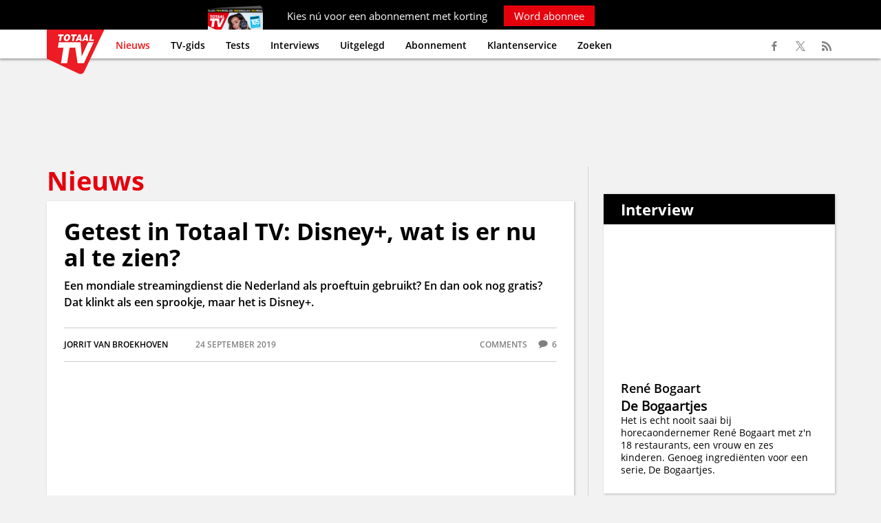

--- FILE ---
content_type: text/html; charset=UTF-8
request_url: https://www.totaaltv.nl/nieuws/getest-in-totaal-tv-disney-wat-is-er-nu-al-te-zien/
body_size: 9789
content:
<!DOCTYPE html><html lang="nl" xml:lang="nl" xmlns="http://www.w3.org/1999/xhtml"><head><base href="https://www.totaaltv.nl/" /><meta http-equiv="Content-Type" content="text/html; charset=UTF-8" /><title>Getest in Totaal TV: Disney+, wat is er nu al te zien? | Totaal TV</title><link rel="alternate"  hreflang="nl" href="https://www.totaaltv.nl/" /><meta name="description" content="Een mondiale streamingdienst die Nederland als proeftuin gebruikt? En dan ook nog gratis? Dat klinkt als een sprookje, maar het is Disney+." /><meta name="copyright" content="Copyright (c) 2026 by SatDesign / www.satdesign.nl" /><meta name="robots" content="index, follow" /><script type="text/javascript" src="admin/js/jquery.min.js"></script><meta property="og:image" content="https://www.totaaltv.nl/content/images/20190924160422_575_disney.jpg" /><meta property="og:type" content="article" /><meta property="og:url" content="https://www.totaaltv.nl/nieuws/getest-in-totaal-tv-disney-wat-is-er-nu-al-te-zien/" /><meta property="og:title" content="Getest in Totaal TV: Disney+, wat is er nu al te zien?" /><meta property="og:description" content="Een mondiale streamingdienst die Nederland als proeftuin gebruikt? En dan ook nog gratis? Dat klinkt als een sprookje, maar het is Disney+." /><link rel="icon" type="image/x-icon" href="template/images/favicon.ico" /><link rel="apple-touch-icon" href="template/images/favicon_app.jpg" /><meta name="viewport" content="width=device-width, initial-scale=1.0, maximum-scale=2.0" /><link rel="canonical" href="https://www.totaaltv.nl/nieuws/getest-in-totaal-tv-disney-wat-is-er-nu-al-te-zien/" /><script>  dataLayer = [{'screen_info' : {    'site_location': 'prod',    'page_zone': 'nieuws',    'page_type' : 'article',    'site_country' : 'NL',    'page_brand_name' : 'Totaaltv',    'page_category' : 'media',    'page_platform_type' : 'web',    'content_pubdate' : '2019-09-24 15:58:53',    'content_id' : '30775',    'content_tags' : '',    'content_author' : 'Jorrit van Broekhoven',    'content_access' : 'free',    'content_type' : 'regular_article',    'content_length' : '50-100'}  }];</script><meta name=”robots” content=”max-snippet:-1, max-image-preview:large, max-video-preview:-1”><script> window._peq = window._peq || []; window._peq.push(["init"]); </script> <script src="https://clientcdn.pushengage.com/core/7de1ff6a-99aa-454f-81de-6ffe1237.js" async></script> <meta name="facebook-domain-verification" content="93vohmny66xk92lilpy5oqq006qjwb" /><script type="text/javascript">window._privacy = window._privacy || []</script><script>    window.cmpProperties = {        baseUrl: 'https://www.totaaltv.nl',        cmpCname: 'https://cmp.totaaltv.nl',        language: 'nl'    }</script><script src="https://myprivacy.dpgmedia.net/consent.js"></script><script async src="https://advertising-cdn.dpgmedia.cloud/web-advertising/17/4/2/advert-xandr.js" type="application/javascript"></script><script async data-advert-src="https://adsdk.microsoft.com/ast/ast.js" data-advert-vendors="32"></script><script async data-advert-src="https://cdn.brandmetrics.com/survey/script/12b23154b71f400db7bf8b98e52caaab.js" data-advert-vendors="422"></script><script async data-advert-src="https://scdn.cxense.com/cx.js" data-advert-purposes="3,4" data-advert-vendors="412"></script><script async src="https://advertising-cdn.dpgmedia.cloud/web-advertising/prebid.js"></script><script async src="https://advertising-cdn.dpgmedia.cloud/header-bidding/prod/totaaltv/2e94181fb86a5ddb3f3e43d94edd8016c04d3f4b.js"></script><script async src="https://advertising-cdn.dpgmedia.cloud/native-templates/prod/totaaltv/templates.js"></script><script async src="https://advertising-cdn.dpgmedia.cloud/native-renderer/main.js"></script><script type="application/javascript">(function(){if(document.currentScript){document.currentScript.remove()}if("undefined"==typeof performance.mark){performance.mark=function(){}}performance.mark("advert - inline-script - start");function b(settings){const a=window.innerWidth,b=settings.xandr.breakpoints;return Object.keys(b).reduce((c,d)=>{if(b[d]<=a){if(null===c||b[d]>b[c]){c=d}}return c},null)}function c(a,c,settings,d){const e=b(settings),f=d.placeholderSizes&&d.placeholderSizes[a],g=f&&(f[e]||f.default);if(g){const b=document.getElementById(c||a);if(b){const c=d.permanentPlaceholders&&d.permanentPlaceholders[a],f=c&&(!0===c||c[e]||c.default);b.setAttribute("data-advert-placeholder-collapses",(!f).toString());b.setAttribute("data-advert-placeholder-size",g.join("x"));b.style["min-height"]=`${g[1]}px`}}}function d(a){if(a.node&&"true"===a.node.getAttribute("data-advert-placeholder-collapses")){a.node.style["min-height"]=null}}window.advert=window.advert||{};window.advert.cmd=window.advert.cmd||[];function e(settings,a){f(settings);window.getAdvertSlotByName=a=>{return window.advert.getSlot(a)};window.getAdvertSlotById=a=>{return window.advert.getSlot(window.advert.getSlotNameFromMapping(a))};window.loadAdvertSlot=(b,d)=>{return new Promise((e,f)=>{c(b,d,settings,a);window.advert.cmd.push(["loaded",()=>{window.advert.loadSlot(b,d).then(e).catch(f)}])})};}function f(settings){window.advert.cmd.push(()=>{window.advert.pubsub.subscribe("slot.rendered",d);settings.prebid.caching.getConfig=()=>window.__advertPrebidConfig;window.advert.init(settings)})}window.loadAdvertSettings=(settings,a)=>{if(!settings){console.error("[ADVERT] Trying to load without settings",settings);return}e(settings,a)};performance.mark("advert - inline-script - end")})();</script><style>[data-advert-slot-state]{display:-webkit-box;display:-ms-flexbox;display:flex;-webkit-box-align:center;-ms-flex-align:center;align-items:center;-webkit-box-pack:center;-ms-flex-pack:center;justify-content:center}
[data-advert-slot-empty]:not([data-advert-placeholder-collapses=false]),[data-advert-slot-state=created]:not([data-advert-placeholder-collapses=false]){display:none}</style><script type="application/javascript">(function(settings,a,b){if(document.currentScript){document.currentScript.remove()}performance.mark("advert - load-settings - start");if(!window.loadAdvertSettings){console.error("[ADVERT] Tried to load advert settings before main initialisation.");return}window.loadAdvertSettings(settings,a);performance.mark("advert - load-settings - end")})({"xandr":{"memberId":7463,"disablePSA":true,"enableSafeFrame":false,"breakpoints":{"small":0,"medium":768,"large":992,"xlarge":1365},"targeting":{"pag":"detail","cat":["nieuws"],"pay":false,"inread":false,"bsuit":["NScreened"],"channel":["culture-entertainment","tv-film","to_tv-film"],"pub":["dpg","totaaltv"],"env":{"small":["web","mweb"],"medium":["web"],"large":["web"],"xlarge":["web"]}},"slots":[{"name":"h1-detail","placement":{"small":"totaaltv_wsc_other_detail_h1","medium":"totaaltv_wmc_other_detail_h1","large":"totaaltv_wmc_other_detail_h1","xlarge":"totaaltv_wmc_other_detail_h1"},"sizeMapping":"h1-detail","refreshSettings":{"timeSettings":{"delay":"30000"}},"preload":{"default":false,"medium":true,"large":true,"xlarge":true},"targeting":{"pos":"h1","slot":"h1-detail"}},{"name":"a1-detail","placement":{"small":"totaaltv_wsc_other_detail_a1","medium":"totaaltv_wmc_other_detail_a1","large":"totaaltv_wmc_other_detail_a1","xlarge":"totaaltv_wmc_other_detail_a1"},"sizeMapping":"a1-detail","refreshSettings":{"conditionalSettings":[{"conditions":[[{"field":["slot","adResponse","adType"],"comparer":"eq","value":"banner","normalized":false},{"field":"breakpoint","comparer":"eq","value":"small"}]],"settings":[{"rhs":20000,"path":["timeSettings","delay"],"kind":"E"},{"path":["enabled","large"],"kind":"D"},{"path":["enabled","xlarge"],"kind":"D"},{"rhs":false,"path":["enabled","default"],"kind":"N"},{"rhs":true,"path":["enabled","small"],"kind":"N"},{"rhs":"40%","path":["minViewableThreshold"],"kind":"N"}]}],"modes":["time"],"timeSettings":{"delay":"30000"},"enabled":{"large":true,"xlarge":true},"fixedHeight":true},"preload":{"default":false,"small":true,"medium":true,"large":true,"xlarge":true},"targeting":{"pos":"a1","product":{"small":[],"medium":["seamless-image-multi","seamless-video-multi","native-post","branded-content","outstream"],"large":["seamless-image-multi","seamless-video-multi","native-post","branded-content","outstream"],"xlarge":["seamless-image-multi","seamless-video-multi","native-post","branded-content","outstream"]},"slot":"a1-detail"}},{"name":"a2-detail","placement":{"small":"totaaltv_wsc_other_detail_a2","medium":"totaaltv_wmc_other_detail_a2","large":"totaaltv_wmc_other_detail_a2","xlarge":"totaaltv_wmc_other_detail_a2"},"sizeMapping":"a2-detail","lazyLoad":{"small":true},"refreshSettings":{"timeSettings":{"delay":"30000"},"conditionalSettings":[{"conditions":[[{"field":["slot","adResponse","adType"],"comparer":"eq","value":"banner","normalized":false},{"field":"breakpoint","comparer":"eq","value":"small"}]],"settings":[{"rhs":null,"path":["timeSettings","delay"],"kind":"E"},{"rhs":{"default":true,"medium":false,"large":false,"xlarge":false},"path":["enabled"],"kind":"N"},{"rhs":true,"path":["fixedHeight"],"kind":"N"},{"rhs":"40%","path":["minViewableThreshold"],"kind":"N"},{"rhs":["time"],"path":["modes"],"kind":"N"}]}]},"preload":{"default":false,"small":true},"targeting":{"pos":"a2","product":{"small":["seamless-image","seamless-image-shop","seamless-video","seamless-video-shop","seamless-carousel","seamless-carousel-shop","seamless-collection-image","seamless-collection-video","seamless-image-multi","seamless-video-multi","native-post","branded-content","branded-carousel","branded-video"],"medium":[],"large":[],"xlarge":[]},"slot":"a2-detail"}},{"name":"r1-detail","placement":{"small":"totaaltv_wsc_other_detail_r1","medium":"totaaltv_wmc_other_detail_r1","large":"totaaltv_wmc_other_detail_r1","xlarge":"totaaltv_wmc_other_detail_r1"},"sizeMapping":"r1-detail","refreshSettings":{"timeSettings":{"delay":"30000"}},"preload":{"default":false,"medium":true,"large":true,"xlarge":true},"targeting":{"pos":"r1","product":{"large":["seamless-image-multi","seamless-video-multi"],"xlarge":["seamless-image-multi","seamless-video-multi"]},"slot":"r1-detail"}},{"name":"r2-detail","placement":{"small":"totaaltv_wsc_other_detail_r2","medium":"totaaltv_wmc_other_detail_r2","large":"totaaltv_wmc_other_detail_r2","xlarge":"totaaltv_wmc_other_detail_r2"},"sizeMapping":"r2-detail","lazyLoad":true,"refreshSettings":{"conditionalSettings":[{"conditions":[[{"field":"breakpoint","comparer":"eq","value":"medium"}],[{"field":"breakpoint","comparer":"eq","value":"small"}]],"settings":[{"rhs":false,"path":["enabled"],"kind":"E"},{"path":["modes"],"kind":"A","item":{"kind":"D","lhs":"time"}}]},{"conditions":[[{"field":["slot","adResponse","cpm"],"comparer":"gte","value":100}]],"settings":[{"rhs":false,"path":["enabled"],"kind":"E"},{"path":["modes"],"kind":"A","item":{"kind":"D","lhs":"time"}}]}],"modes":["time"],"timeSettings":{"delay":"30000"},"enabled":true},"preload":{"default":false,"small":true,"medium":true,"large":true,"xlarge":true},"targeting":{"pos":"r2","product":{"small":["seamless-image","seamless-image-shop","seamless-video","seamless-video-shop","seamless-carousel","seamless-carousel-shop","seamless-collection-image","seamless-collection-video","seamless-image-multi","seamless-video-multi","native-post","branded-content","branded-carousel","branded-video","outstream","vertical-outstream"],"large":["seamless-image-multi","seamless-video-multi"],"xlarge":["seamless-image-multi","seamless-video-multi"]},"slot":"r2-detail"}},{"name":"r3-detail","placement":{"small":"totaaltv_wsc_other_detail_r3","medium":"totaaltv_wmc_other_detail_r3","large":"totaaltv_wmc_other_detail_r3","xlarge":"totaaltv_wmc_other_detail_r3"},"sizeMapping":"r3-detail","lazyLoad":{"small":true},"refreshSettings":{"timeSettings":{"delay":"30000"}},"preload":{"default":false,"small":true},"targeting":{"pos":"r3","product":{"small":["seamless-image","seamless-image-shop","seamless-video","seamless-video-shop","seamless-carousel","seamless-carousel-shop","seamless-collection-image","seamless-collection-video","seamless-image-multi","seamless-video-multi","native-post","branded-content","branded-carousel","branded-video"],"medium":[],"large":[],"xlarge":[]},"slot":"r3-detail"}},{"name":"r4-detail","placement":{"small":"totaaltv_wsc_other_detail_r4","medium":"totaaltv_wmc_other_detail_r4","large":"totaaltv_wmc_other_detail_r4","xlarge":"totaaltv_wmc_other_detail_r4"},"sizeMapping":"r4-detail","lazyLoad":{"small":true},"refreshSettings":{"timeSettings":{"delay":"30000"}},"preload":{"default":false,"small":true},"targeting":{"pos":"r4","product":{"small":["seamless-image","seamless-image-shop","seamless-video","seamless-video-shop","seamless-carousel","seamless-carousel-shop","seamless-collection-image","seamless-collection-video","seamless-image-multi","seamless-video-multi","native-post","branded-content","branded-carousel","branded-video"],"medium":[],"large":[],"xlarge":[]},"slot":"r4-detail"}},{"name":"h0-detail","placement":{"small":"totaaltv_wsc_other_detail_h0","medium":"totaaltv_wmc_other_detail_h0","large":"totaaltv_wmc_other_detail_h0","xlarge":"totaaltv_wmc_other_detail_h0"},"sizeMapping":"h0-detail","lazyLoad":{"large":true,"xlarge":true,"medium":true},"refreshSettings":{"timeSettings":{"delay":"30000"}},"preload":{"default":false,"medium":true,"large":true,"xlarge":true},"targeting":{"pos":"h0","slot":"h0-detail"}}],"sizeMapping":{"h1-detail":{"medium":[[728,90],[768,100],[1800,200],[1800,100]],"large":[[970,250],[728,90],[1800,200],[970,251],[1800,100]],"xlarge":[[970,250],[728,90],[1800,1000],[970,1000],[1800,200],[970,251],[1800,100]],"sizeRemapping":{"banner":[[[970,1000],[970,250]],[[1800,1000],[970,250]]]}},"a1-detail":{"small":[[300,250],[320,240],[300,251],[320,241]],"medium":[[1,1],[3,3]],"large":[[1,1],[3,3]],"xlarge":[[1,1],[3,3]]},"a2-detail":{"small":[[300,250],[320,240],[3,3]]},"r1-detail":{"large":[[300,600],[300,250],[336,280],[160,600],[120,600],[300,251],[300,260]],"xlarge":[[300,600],[300,250],[336,280],[160,600],[120,600],[300,251],[300,260]],"medium":[[300,250],[336,280],[300,251],[300,260]]},"r2-detail":{"small":[[1,1],[300,250],[320,240],[320,50],[320,100],[320,400],[320,250],[300,600],[360,675],[360,640],[320,500],[320,260]],"medium":[[300,250],[336,280],[300,260]],"large":[[300,600],[300,250],[336,280],[120,600],[160,600],[300,260]],"xlarge":[[300,600],[300,250],[336,280],[120,600],[160,600],[300,260]]},"r3-detail":{"small":[[300,250],[320,240],[320,50],[320,100],[320,500],[320,260]]},"r4-detail":{"small":[[300,250],[320,260]]},"h0-detail":{"large":[[970,250],[728,90],[3,3]],"xlarge":[[970,250],[728,90],[3,3]],"medium":[[728,90],[3,3]]}},"lazyLoadThreshold":{"small":0,"default":0},"refreshDelay":"30000","multiPositions":[],"slotNameMappings":{"h1":{"small":"a2-detail","default":null,"medium":"h1-detail","large":"h1-detail","xlarge":"h1-detail"},"h2":{"small":"r4-detail","default":null,"medium":"h0-detail","large":"h0-detail","xlarge":"h0-detail"},"r1":{"small":"r3-detail","default":null,"medium":"r1-detail","large":"r1-detail","xlarge":"r1-detail"},"r2":{"small":"r2-detail","default":null,"medium":"r2-detail","large":"r2-detail","xlarge":"r2-detail"},"c1":{"small":"a1-detail","default":null,"medium":"a1-detail","large":"a1-detail","xlarge":"a1-detail"}},"features":{"brandMetrics":true,"experiments":false,"snowplow":true,"privacy":true,"cxense":true,"dmoi":true,"performanceMonitoring":false},"dmoi":{"apiKey":"e2wuTmOEm7Rmgh5G0jwCG6GhKOqJta1hW7QfNP77","rdmoiSource":"rdpgmedia.nl","source":"dpgmedia.nl"},"cxense":{"pageViewEvent":true,"includeLibrary":true},"nativeTemplates":{"renderConfig":{"callToActionCharacterFilter":"[&!?$€]+","variables":{},"fallbackTemplate":"native-post","callToActionDefaultText":"meer info","tracking":{"enabledEvents":["slideImpressions","slideClicks","leadformCancel","leadformClose","leadformImpression","leadformSubmit","leadformSubmitFailure","leadformClickout"]}},"feedContext":{"profile":"totaaltv","navigation":"nieuws"}},"conditionalConfigurations":[{"conditions":[[{"field":"fraction","comparer":"lte","value":0.07}]],"config":[{"kind":"N","path":["nativeTemplates","renderConfig","tracking","attentionMeasurement"],"rhs":{"allowedProducts":["seamless-carousel","seamless-carousel-shop","seamless-collection-image","seamless-collection-video","seamless-image","seamless-image-shop","seamless-image-mini","seamless-image-multi","seamless-video-multi","seamless-video","seamless-video-shop"],"ctxId":"37122525","enabled":true,"plcId":"20251601004","cmpId":"16082025"}}]}]},"prebid":{"caching":{"maxIterations":4},"additionalConfig":{"currency":{"rates":{"USD":{"EUR":0.8519}}}}},"debugInfo":{"generationDateTime":"2026-01-22T01:33:00.279Z","profile":"totaaltv","version":"272","stage":"prod"}},{"placeholderSizes":{"h1":{},"h2":{},"r1":{},"r2":{},"c1":{}}},[]);</script><!-- Google Tag Manager --><script>(function(w,d,s,l,i){w[l]=w[l]||[];w[l].push({'gtm.start':new Date().getTime(),event:'gtm.js'});var f=d.getElementsByTagName(s)[0],j=d.createElement(s),dl=l!='dataLayer'?'&l='+l:'';j.async=true;j.src='https://www.googletagmanager.com/gtm.js?id='+i+dl;f.parentNode.insertBefore(j,f);})(window,document,'script','dataLayer','GTM-PHWWX9Z');</script><!-- End Google Tag Manager --></head><body><!-- Google Tag Manager (noscript) --><noscript><iframe src="https://www.googletagmanager.com/ns.html?id=GTM-PHWWX9Z"height="0" width="0" style="display:none;visibility:hidden"></iframe></noscript><!-- End Google Tag Manager (noscript) --><div class="maincontainer"><div class="abonneeheaderbanner">
	<div class="container onlydesktop">
		Kies n&uacute; voor een abonnement met korting <a href=" https://abonnement.totaaltv.nl/?otag=t2ejen&utm_source=tta&utm_medium=interne_referral&utm_content=sticky_header&mid=CAM-kgazjx%7CTCH-koj6xr%7CTCO-lx2qmx%7CCTY-5g6nol%7CCCO-5g6nol%7CPRG-rxn8ax" target="_blank">Word abonnee</a>
	</div>
	<div class="container onlymobile">
		Abonneer n&uacute; met korting <a href=" https://abonnement.totaaltv.nl/?otag=t2ejen&utm_source=tta&utm_medium=interne_referral&utm_content=sticky_header&mid=CAM-kgazjx%7CTCH-koj6xr%7CTCO-lx2qmx%7CCTY-5g6nol%7CCCO-5g6nol%7CPRG-rxn8ax" target="_blank">Word abonnee</a>
	</div>
</div>
<div class="header">
	<div class="container">
		<div class="logo"><a href="https://www.totaaltv.nl/"><img src="template/images/logo.png" srcset="template/images/logo.png 1x, template/images/logo@2x.png 2x" alt="Totaal TV"></a></div>
		<div class="showresponsivemenu"><ul><li>Menu</li><li><a href="http://www.totaaltv.nl/abonnementen/" target="_blank">Abonnement</a></li></ul></div>
		<div class="menucontainer">
			<ul class="menu" id="type1"><li class="selected"><a href="https://www.totaaltv.nl/">Nieuws</a></li><li><a href="https://www.totaaltv.nl/tv-gids/">TV-gids</a></li><li><a href="https://www.totaaltv.nl/tests/">Tests</a></li><li><a href="https://www.totaaltv.nl/interviews/">Interviews</a></li><li><a href="https://www.totaaltv.nl/uitgelegd/">Uitgelegd</a></li><li><a href="https://abonnement.totaaltv.nl/?otag=t2ejen&utm_source=tta&utm_medium=interne_referral&utm_content=tekstlink_header&mid=CAM-kgazjx%7CTCH-koj6xr%7CTCO-lx2qmx%7CCTY-5g6nol%7CCCO-5g6nol%7CPRG-rxn8ax" target="_blank">Abonnement</a></li><li><a href="https://mijnomgeving.totaaltv.nl/" target="_blank">Klantenservice</a></li><li><a href="https://www.totaaltv.nl/zoek/">Zoeken</a></li></ul>		</div>
		<div class="searchbar">
			<form name="searchform" id="searchform" method="get" action="https://www.totaaltv.nl/"><div class="searchrow"><div class="searchlabel">&nbsp;</div><div class="searchfield"><input type="text" name="websitesearch" id="websitesearch" value="" placeholder="Zoekterm..." /></div><div class="searchbutton"><input type="submit" name="searchbtn" id="searchbtn" value="Zoek" /></div></div></form>		</div>
		<ul class="mysocialmedia">
			<li><a href="https://www.facebook.com/TotaalTV" target="_blank"><span class="facebook"></span></a></li>
			<li><a href="https://twitter.com/TotaalTV" target="_blank"><span class="twitter"></span></a></li>
			<li><a href="http://www.totaaltv.nl/plugins/lists/rssfeed.php?id=6" target="_blank"><span class="rss"></span></a></li>
		</ul>
	</div>
</div>
<div class="main"><div class="container articlenavigation nieuws"></div><div class="banner headerbanner"><div id="h1"></div></div><div class="container"><div class="twocolumn maintable  tablelayout0"><ol><li><div class="onecolumn big"><h2>Nieuws</h2></div><div class="container articlecontainer"><div class="lists"><article><div class="nieuws article"><h1>Getest in Totaal TV: Disney+, wat is er nu al te zien?</h1><div class="articlesummary">Een mondiale streamingdienst die Nederland als proeftuin gebruikt? En dan ook nog gratis? Dat klinkt als een sprookje, maar het is Disney+.</div><div class="articledata"><div class="author">Jorrit van Broekhoven</div><div class="date">24 september 2019</div><div class="comments">comments <span class="commentscount">6</span></div></div><div class="imagekader"><img src="https://www.totaaltv.nl/content/images/20190924160422_575_disney.jpg" srcset="https://www.totaaltv.nl/content/images/20190924160422_575_disney.jpg 1x, https://www.totaaltv.nl/content/images/20190924160422_575_disney@2x.jpg 2x" alt="Getest in Totaal TV: Disney+, wat is er nu al te zien?" loading="" /></div><p>Als eerste in de wereld mogen Nederlanders kennismaken met <a href="https://www.disneyplus.com/nl/" target="_blank" rel="nofollow">Disney+</a>, en dat ook nog eens zonder een euro te hoeven betalen. De offici&euml;le lancering van Disney+ vindt op 12 november plaats, maar tot die tijd valt er al heel veel te zien. Totaal TV maakte een testrit op verschillende platforms en werd al behoorlijk enthousiast. Lees de test in Totaal TV nummer 20 of <a href="tests/disney-een-sprookje-komt-uit/">op onze website.</a></p><div class="articleend"><div id="c1"><script>window.loadAdvertSlot("c1");</script></div></div><script type="application/ld+json">{  "@context": "https://schema.org",  "@type": "NewsArticle",  "mainEntityOfPage": {    "@type": "WebPage",    "@id": "https://google.com/article"  },  "headline": "Getest in Totaal TV: Disney+, wat is er nu al te zien?",  "image": [    "https://www.totaaltv.nl/content/images/20190924160422_575_disney.jpg"   ],  "author": {    "@type": "Organization",    "name": "Totaal TV"  },  "datePublished": "2019-09-24 15:58:53",  "dateModified": "2019-09-24 15:58:53",   "publisher": {    "@type": "Organization",    "name": "Totaal TV",    "logo": {      "@type": "ImageObject",      "url": "https://www.totaaltv.nl/template/images/logo@2x.png"    }  },  "description": "Een mondiale streamingdienst die Nederland als proeftuin gebruikt? En dan ook nog gratis? Dat klinkt als een sprookje, maar het is Disney+."}</script><div class="relatedcontainer"><div data-widget="plista_widget_belowArticle"></div></div><script type="text/javascript">(function(c){var g,s,n='script',w=window;w.PLISTA_=w.PLISTA_||[];w.PLISTA_.push(c);if(w.PLISTA_.length>1){return;}g=w.document.getElementsByTagName(n)[0];s=w.document.createElement(n);s.async=true;s.type='text/javascript';s.src=(w.location.protocol==='https:'?'https:':'http:')+'//static'+(c.origin?'-'+c.origin:'')+'.plista.com/async/min.js';g.parentNode.insertBefore(s,g);}({    "publickey": "b5c53b3a86d3f27fe7617cda",    "item": {        "objectid": "30775",  /*unique ID, alphanumeric*/        "title": "Getest in Totaal TV: Disney+, wat is er nu al te zien?",  /*max 255 characters*/        "text": "Een mondiale streamingdienst die Nederland als proeftuin gebruikt? En dan ook nog gratis? Dat klinkt als een sprookje, maar het is Disney+.",  /*max 255 characters*/        "url": "https://www.totaaltv.nl/nieuws/getest-in-totaal-tv-disney-wat-is-er-nu-al-te-zien/",  /*max 1024 characters*/        "img": "https://www.totaaltv.nl/content/images/20190924160422_575_disney.jpg",  /*max 255 characters*/        "category": "News",        "published_at": 1569333533,  /*UNIX timestamp, date article was first published*/        "updated_at": 1569333533  /*UNIX timestamp, date article was last modified*/    },    "origin": "nl"}));</script><div class="updatelistarticle"></div></div></article></div><div class="shared"><div class="htmlcode"><article><div id="ipv"><script type="text/javascript"> try { tagging.render("ipv"); } catch(err) { console.log(err) }</script></div></article></div></div><div class="lists relatedcontainer"><h2 class="overviewtitle">Meer over dit onderwerp</h2><ul class="nieuws overview"><li><div class="item"><span class="imagespan"><a href="https://www.totaaltv.nl/nieuws/kpn-keuze-voor-xite-valt-slecht-bij-deel-klanten-stingray-meer-afwisselend-en-dus-beter/"><picture>  <source  srcset="content/images/thumbs/20260121211304_28_radio-GettyImages-2245324553.webp 1x, content/images/thumbs/20260121211304_28_radio-GettyImages-2245324553@2x.webp 2x" type="image/webp">  <img src="content/images/thumbs/20260121211304_28_radio-GettyImages-2245324553.jpg" srcset="content/images/thumbs/20260121211304_28_radio-GettyImages-2245324553.jpg 1x, content/images/thumbs/20260121211304_28_radio-GettyImages-2245324553@2x.jpg 2x" alt="*" class="imagecontainer"  loading="lazy" /></picture></a></span><div class="content"><h2><a href="https://www.totaaltv.nl/nieuws/kpn-keuze-voor-xite-valt-slecht-bij-deel-klanten-stingray-meer-afwisselend-en-dus-beter/">KPN keuze voor Xite valt slecht bij deel klanten: ‘Stingray meer afwisselend en dus beter’</a></h2><div class="reactions"><span class="reactionsaction"><a href="https://www.totaaltv.nl/nieuws/kpn-keuze-voor-xite-valt-slecht-bij-deel-klanten-stingray-meer-afwisselend-en-dus-beter/#articlereactionformcontainer">Reacties</a></span><span class="reactionscount">0</span> <span class="reactionstext">reactie(s)</span></div></div></div><li><div class="item"><span class="imagespan"><a href="https://www.totaaltv.nl/nieuws/ziggo-in-het-voordeel-door-bewuste-keuze-kpn-dvbc-meest-stabiele-manier-tvkijken/"><picture>  <source  srcset="content/images/thumbs/20260121151336_442_kabel-GettyImages-1256372253.webp 1x, content/images/thumbs/20260121151336_442_kabel-GettyImages-1256372253@2x.webp 2x" type="image/webp">  <img src="content/images/thumbs/20260121151336_442_kabel-GettyImages-1256372253.jpg" srcset="content/images/thumbs/20260121151336_442_kabel-GettyImages-1256372253.jpg 1x, content/images/thumbs/20260121151336_442_kabel-GettyImages-1256372253@2x.jpg 2x" alt="*" class="imagecontainer"  loading="lazy" /></picture></a></span><div class="content"><h2><a href="https://www.totaaltv.nl/nieuws/ziggo-in-het-voordeel-door-bewuste-keuze-kpn-dvbc-meest-stabiele-manier-tvkijken/">Ziggo in het voordeel door bewuste keuze KPN: DVB-C meest stabiele manier tv-kijken</a></h2><div class="reactions"><span class="reactionsaction"><a href="https://www.totaaltv.nl/nieuws/ziggo-in-het-voordeel-door-bewuste-keuze-kpn-dvbc-meest-stabiele-manier-tvkijken/#articlereactionformcontainer">Reacties</a></span><span class="reactionscount">7</span> <span class="reactionstext">reactie(s)</span></div></div></div><li><div class="item"><span class="imagespan"><a href="https://www.totaaltv.nl/nieuws/delta-breidt-mogelijkheden-android-tvdecoder-uit/"><picture>  <source  srcset="content/images/thumbs/20260121120425_989_DeltaSmartboxmetafstandsbediening.webp 1x, content/images/thumbs/20260121120425_989_DeltaSmartboxmetafstandsbediening@2x.webp 2x" type="image/webp">  <img src="content/images/thumbs/20260121120425_989_DeltaSmartboxmetafstandsbediening.jpg" srcset="content/images/thumbs/20260121120425_989_DeltaSmartboxmetafstandsbediening.jpg 1x, content/images/thumbs/20260121120425_989_DeltaSmartboxmetafstandsbediening@2x.jpg 2x" alt="*" class="imagecontainer"  loading="lazy" /></picture></a></span><div class="content"><h2><a href="https://www.totaaltv.nl/nieuws/delta-breidt-mogelijkheden-android-tvdecoder-uit/">Delta breidt mogelijkheden Android TV-decoder uit</a></h2><div class="reactions"><span class="reactionsaction"><a href="https://www.totaaltv.nl/nieuws/delta-breidt-mogelijkheden-android-tvdecoder-uit/#articlereactionformcontainer">Reacties</a></span><span class="reactionscount">2</span> <span class="reactionstext">reactie(s)</span></div></div></div><li><div class="item"><span class="imagespan"><a href="https://www.totaaltv.nl/nieuws/nog-geen-glasvezel-dan-mobiel-5g-internet-voor-7-euro/"><picture>  <source  srcset="content/images/thumbs/20260121104635_818_internet-GettyImages-1438755162.webp 1x, content/images/thumbs/20260121104635_818_internet-GettyImages-1438755162@2x.webp 2x" type="image/webp">  <img src="content/images/thumbs/20260121104635_818_internet-GettyImages-1438755162.jpeg" srcset="content/images/thumbs/20260121104635_818_internet-GettyImages-1438755162.jpeg 1x, content/images/thumbs/20260121104635_818_internet-GettyImages-1438755162@2x.jpeg 2x" alt="*" class="imagecontainer"  loading="lazy" /></picture></a></span><div class="content"><h2><a href="https://www.totaaltv.nl/nieuws/nog-geen-glasvezel-dan-mobiel-5g-internet-voor-7-euro/">Nog geen glasvezel? Dan mobiel 5G internet voor 7 euro</a></h2><div class="reactions"><span class="reactionsaction"><a href="https://www.totaaltv.nl/nieuws/nog-geen-glasvezel-dan-mobiel-5g-internet-voor-7-euro/#articlereactionformcontainer">Reacties</a></span><span class="reactionscount">0</span> <span class="reactionstext">reactie(s)</span></div></div></div></li></ul></div><div class="listsreactions"><h2>Reacties</h2><div class="articlereactions"></div><div class="articlereactionformcontainer" id="article30775" data-cmsitemid="6"><div class="reactionload"></div></div></div></div></li></ol><ol><li><div class="shared"><div class="banner ttvbanner"></div></div><div class="banner eigenban3"><ul style="margin: 0px; padding: 0px;" class="cycle-slideshow cycle-slideshowban" data-cycle-fx="fade" data-cycle-timeout="5000" data-cycle-pause-on-hover="true" data-cycle-slides="> li"><li style="margin: 0px; padding: 0px; list-style: none;"></li></ul></div><div class="shared"><div class="shared movablebanner"><div class="banner"><div id="r1"><script>window.loadAdvertSlot("r1");</script></div></div></div><div class="tvguide whitecontainer nopadding"></div><div class="tvguide whitecontainer nopadding tvtip2"></div><div class="banner ownbanner"></div><div class="shared" style=""><div class="banner paddingbottom"><div id="r2"><script>window.loadAdvertSlot("r2");</script></div></div></div><div class="lists whitecontainer nopadding interviewhome"><h2 class="overviewtitle">Interview</h2><ul class="interviews overview"><li><div class="item"><div class="content"><span class="imagespan"><a href="https://www.totaaltv.nl/interviews/rene-bogaart-de-bogaartjes/"><picture>  <source  srcset="content/images/thumbs/20260121225135_667_DeBogaartjes.webp 1x, content/images/thumbs/20260121225135_667_DeBogaartjes@2x.webp 2x" type="image/webp">  <img src="content/images/thumbs/20260121225135_667_DeBogaartjes.jpg" srcset="content/images/thumbs/20260121225135_667_DeBogaartjes.jpg 1x, content/images/thumbs/20260121225135_667_DeBogaartjes@2x.jpg 2x" alt="*" class="imagecontainer"  loading="lazy" /></picture></a></span><h2><a href="https://www.totaaltv.nl/interviews/rene-bogaart-de-bogaartjes/">René Bogaart</a></h2><h3>De Bogaartjes</h3><div class="summary">Het is echt nooit saai bij horecaondernemer René Bogaart met z'n 18 restaurants, een vrouw en zes kinderen. Genoeg ingrediënten voor een serie, De Bogaartjes.<div class="readarticle"><a href="https://www.totaaltv.nl/interviews/rene-bogaart-de-bogaartjes/">Lees verder</a></div></div><div class="reactions"><span class="reactionsaction"><a href="https://www.totaaltv.nl/interviews/rene-bogaart-de-bogaartjes/#articlereactionformcontainer">Reacties</a></span><span class="reactionscount">0</span> <span class="reactionstext">reactie(s)</span></div></div></div></li></ul></div><div class="container whitecontainer"><div class="xmlfeed superguidefeed"><h2 class="overviewtitle">Veronica Superguide</h2><div class="xmlfeedoverviewinline" id="xmlfeed435"><ul><li><div class="image"><picture>  <source srcset="https://www.totaaltv.nl/content/cacheimg/23_5383.webp" type="image/webp">  <img src="https://www.totaaltv.nl/content/cacheimg/23_5383.jpg" alt="The Voice of Holland-Tim Hofman over terugkeer talentenjacht: ‘Helemaal niet rancuneus’" title="The Voice of Holland-Tim Hofman over terugkeer talentenjacht: ‘Helemaal niet rancuneus’"  loading="lazy" /></picture></div><div class="title"><a href="https://www.veronicasuperguide.nl/nieuws/the-voice-of-holland-tim-hofman-over-terugkeer-talentenjacht-helemaal-niet-rancuneus" target="_blank">The Voice of Holland-Tim Hofman over terugkeer talentenjacht: ‘Helemaal niet rancuneus’</a></div></li><li><div class="image"><picture>  <source srcset="https://www.totaaltv.nl/content/cacheimg/23_476.webp" type="image/webp">  <img src="https://www.totaaltv.nl/content/cacheimg/23_476.jpg" alt="Winter Vol Liefde-Claudia onder de indruk van Raoul; kijkers vrezen voor toekomst Ben: 'Pak maar in'" title="Winter Vol Liefde-Claudia onder de indruk van Raoul; kijkers vrezen voor toekomst Ben: 'Pak maar in'"  loading="lazy" /></picture></div><div class="title"><a href="https://www.veronicasuperguide.nl/nieuws/winter-vol-liefde-claudia-onder-de-indruk-van-raoul-kijkers-vrezen-voor-toekomst-ben" target="_blank">Winter Vol Liefde-Claudia onder de indruk van Raoul; kijkers vrezen voor toekomst Ben: 'Pak maar in'</a></div></li><li><div class="image"><picture>  <source srcset="https://www.totaaltv.nl/content/cacheimg/23_7167.webp" type="image/webp">  <img src="https://www.totaaltv.nl/content/cacheimg/23_7167.jpg" alt="Winter Vol Liefde-Monique twijfelt aan Willems intenties: ‘Je kijkt of je beter kan halen’" title="Winter Vol Liefde-Monique twijfelt aan Willems intenties: ‘Je kijkt of je beter kan halen’"  loading="lazy" /></picture></div><div class="title"><a href="https://www.veronicasuperguide.nl/nieuws/winter-vol-liefde-monique-twijfelt-aan-willems-intenties-je-kijkt-of-je-beter-kan-halen" target="_blank">Winter Vol Liefde-Monique twijfelt aan Willems intenties: ‘Je kijkt of je beter kan halen’</a></div></li><li><div class="image"><picture>  <source srcset="https://www.totaaltv.nl/content/cacheimg/23_5538.webp" type="image/webp">  <img src="https://www.totaaltv.nl/content/cacheimg/23_5538.jpg" alt="Yan uit Winter Vol Liefde herkent zich in weggestuurde Karine: 'Vroeg me af hoe ik de boel weer moest gaan redden' " title="Yan uit Winter Vol Liefde herkent zich in weggestuurde Karine: 'Vroeg me af hoe ik de boel weer moest gaan redden' "  loading="lazy" /></picture></div><div class="title"><a href="https://www.veronicasuperguide.nl/nieuws/yan-uit-winter-vol-liefde-herkent-zich-in-weggestuurde-karine" target="_blank">Yan uit Winter Vol Liefde herkent zich in weggestuurde Karine: 'Vroeg me af hoe ik de boel weer moest gaan redden' </a></div></li><li><div class="image"><picture>  <source srcset="https://www.totaaltv.nl/content/cacheimg/23_1105.webp" type="image/webp">  <img src="https://www.totaaltv.nl/content/cacheimg/23_1105.jpg" alt="Oud-kandidaat heeft dringend advies voor Winter Vol Liefde-deelnemers: 'Wordt onderschat' " title="Oud-kandidaat heeft dringend advies voor Winter Vol Liefde-deelnemers: 'Wordt onderschat' "  loading="lazy" /></picture></div><div class="title"><a href="https://www.veronicasuperguide.nl/nieuws/oud-kandidaat-heeft-advies-voor-winter-vol-liefde-2026-deelnemers" target="_blank">Oud-kandidaat heeft dringend advies voor Winter Vol Liefde-deelnemers: 'Wordt onderschat' </a></div></li></ul></div></div></div><div class="banner"><ul style="margin: 0px; padding: 0px;" class="cycle-slideshow cycle-slideshowban" data-cycle-fx="fade" data-cycle-timeout="5000" data-cycle-pause-on-hover="true" data-cycle-slides="> li"><li style="margin: 0px; padding: 0px; list-style: none;"></li></ul></div></div></li></ol></div></div>  <div class="shared"><div class="container footer"><div class="container" style=""><div class="banner" style=""><div id="h2"><script>window.loadAdvertSlot("h2");</script></div></div><div class="onecolumn  paddingbottom" style=""><table class="footertable"><tbody><tr><td><p><strong>Algemeen</strong></p><p><a href="https://www.dpgmediagroup.com/nl-NL/totaaltv" target="_blank">Adverteren</a></p><p><a href="colofon/">Colofon</a></p></td><td><p><strong>Mijn omgeving</strong></p><p><a href="https://mijnomgeving.totaaltv.nl/account" target="_blank">Mijn account</a></p><p><a href="https://mijnomgeving.totaaltv.nl/abonnementen" target="_blank">Mijn abonnement(en)</a></p><p><a href="https://mijnomgeving.totaaltv.nl/voorkeuren" target="_blank">Privacy en voorwaarden</a></p></td><td><p><strong>Service</strong></p><p><a href="https://mijnomgeving.totaaltv.nl/" target="_blank">Klantenservice</a></p><p><a href="https://mijnomgeving.totaaltv.nl/bezorgservice" target="_blank">Bezorgklacht indienen</a></p><p><a href="https://mijnomgeving.totaaltv.nl/verhuisservice" target="_blank">(Bezorg)adres wijzigen</a></p></td><td><strong>Volg ons</strong><br /><ul class="mysocialmedia"><li><a href="https://www.facebook.com/TotaalTV" target="_blank"><span class="facebook"></span></a></li><li><a href="https://twitter.com/TotaalTV" target="_blank"><span class="twitter"></span></a></li><li><a href="http://www.totaaltv.nl/plugins/lists/rssfeed.php?id=6" target="_blank"><span class="rss"></span></a></li></ul></td></tr></tbody></table></div><div class="onecolumn dpgfooter paddingtop paddingbottom aligncenter" style=""><p>Totaal TV is onderdeel van DPG Media</p><p>&nbsp;</p><p><img src="/template/images/logo_dpg.svg" alt="DPG Media" width="107" height="58" /></p><p>&nbsp;</p><ul><li><a href="https://privacy.dpgmedia.nl/nl/" target="_blank" rel="nofollow">Disclaimer</a></li><li><a href="https://privacy.dpgmedia.nl/" target="_blank" rel="nofollow">Privacy- en cookiebeleid</a></li><li><a href="https://www.dpgmediamagazines.nl/spelvoorwaarden/" target="_blank" rel="nofollow">Spelvoorwaarden</a></li><li><a href="https://privacy.dpgmedia.nl/nl/document/ABONNEMENTSVOORWAARDEN-ALGEMEEN-DPGMEDIA-NL" target="_blank" rel="nofollow">Abonnementsvoorwaarden</a></li><li><span class="showcookiesettings">Cookie-instellingen</span></li></ul></div><div class="onecolumn footernaw aligncenter" style=""><p>DPG Media B.V., statutair gevestigd aan Van der Madeweg 40, 1114 AM Amsterdam-Duivendrecht, Nederland &ndash; RPR Antwerpen nr. 0432.306.234<br />KvK Nummer: 34172906 | BTW Nummer: NL810828662B01<br />&copy; 2024 DPG Media B.V. &ndash; alle rechten voorbehouden</p></div></div></div></div></div><script type="text/javascript" src="https://www.totaaltv.nl/template/js/combined.js?v=58"></script><link href="https://www.totaaltv.nl/template/css/combined.css?v=58" rel="stylesheet" type="text/css" /><div class="loadcontainer website"></div>
	</div>
</body>
</html>
		